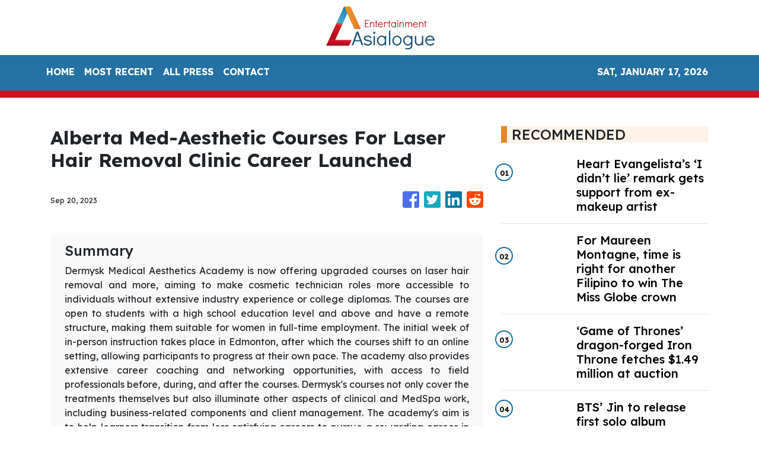

--- FILE ---
content_type: text/html; charset=utf-8
request_url: https://us-central1-vertical-news-network.cloudfunctions.net/get/fetch-include-rss
body_size: 22682
content:
[
  {
    "id": 58515213,
    "title": "Heart Evangelista’s ‘I didn’t lie’ remark gets support from ex-makeup artist",
    "summary": "Heart Evangelista dropped an intriguing remark about how she “did not lie,” eliciting a response from her former makeup artist and close friend Albert Kurniawan who vouched for it. The actress-fashion personality showed a photo of herself with her pet dog Panda through her Instagram page on Sunday, Oct. 13. While such a post is",
    "slug": "heart-evangelistas-i-didnt-lie-remark-gets-support-from-exmakeup-artist",
    "link": "https://entertainment.inquirer.net/581387/heart-evangelistas-i-didnt-lie-remark-gets-support-from-ex-makeup-artist",
    "date_published": "2024-10-15T11:02:11.000Z",
    "images": "https://entertainment.inquirer.net/files/2023/07/dotnet-banner-2023-07-31T140340.339.png",
    "categories": "1,10,11,61,1055",
    "img_id": "0",
    "caption": "",
    "country": "Philippines",
    "source_type": "rss",
    "source": "Inquirer.net"
  },
  {
    "id": 58502015,
    "title": "For Maureen Montagne, time is right for another Filipino to win The Miss Globe crown",
    "summary": "Since Ann Lorraine Colis won the title at The Miss Globe pageant in 2015, the Philippines has consistently garnered placements. But after her, only Maureen Montagne brought the crown back to the country in 2021. Montagne, who has had a colorful pageant “career” in both the Philippines and the United States before finally clinching her",
    "slug": "for-maureen-montagne-time-is-right-for-another-filipino-to-win-the-miss-globe-crown",
    "link": "https://entertainment.inquirer.net/581388/for-maureen-montagne-time-is-right-for-another-filipino-to-win-the-miss-globe-crown",
    "date_published": "2024-10-15T09:29:28.000Z",
    "images": "https://entertainment.inquirer.net/files/2024/10/4C6A1592-0BE0-4450-BC8C-1CA90909A672.jpeg",
    "categories": "1,10,11,61,1055",
    "img_id": "0",
    "caption": "",
    "country": "Philippines",
    "source_type": "rss",
    "source": "Inquirer.net"
  },
  {
    "id": 58502016,
    "title": "‘Game of Thrones’ dragon-forged Iron Throne fetches $1.49 million at auction",
    "summary": "“Game of Thrones” fans came out in droves to bid on hundreds of costumes, props and other items from the series in an auction that raked in over $21 million. From Thursday through Saturday, the Heritage Auctions event in Dallas featured over 900 lots including suits of armor, swords and weapons, jewelry and several other items of significance",
    "slug": "game-of-thrones-dragonforged-iron-throne-fetches-149-million-at-auction",
    "link": "https://entertainment.inquirer.net/581379/game-of-thrones-dragon-forged-iron-throne-fetches-1-49-million-at-auction",
    "date_published": "2024-10-15T08:37:04.000Z",
    "images": "https://entertainment.inquirer.net/files/2024/10/108B6395-DD4E-4AEB-9001-353939BDB4A6.jpeg",
    "categories": "1,10,11,61,1055",
    "img_id": "0",
    "caption": "",
    "country": "Philippines",
    "source_type": "rss",
    "source": "Inquirer.net"
  },
  {
    "id": 58502017,
    "title": "BTS’ Jin to release first solo album ‘Happy’ on Nov. 15",
    "summary": "BTS’ Jin is set to release his first solo album “Happy” on Nov. 15, two years after making his debut as a soloist. Jin’s solo album was announced by his agency BigHit Music in a Weverse statement on Monday night, Oct. 14. While details on its concept are yet to be revealed, the label said",
    "slug": "bts-jin-to-release-first-solo-album-happy-on-nov-15",
    "link": "https://entertainment.inquirer.net/581359/bts-jin-to-release-first-solo-album-happy-on-nov-15",
    "date_published": "2024-10-15T08:21:35.000Z",
    "images": "https://entertainment.inquirer.net/files/2024/10/BTS-Jin-album-Happy-10152024.png",
    "categories": "1,10,11,61,1055",
    "img_id": "0",
    "caption": "",
    "country": "Philippines",
    "source_type": "rss",
    "source": "Inquirer.net"
  },
  {
    "id": 58539787,
    "title": "Juan Karlos to headline first major concert at MOA Arena",
    "summary": "Celebrating his 10th anniversary in the industry, young OPM hitmaker Juan Karlos is scheduled to headline his first major concert titled “Juan Karlos LIVE” on Nov. 29 at the SM Mall of Asia Arena.",
    "slug": "juan-karlos-to-headline-first-major-concert-at-moa-arena",
    "link": "https://mb.com.ph/2024/10/15/juan-karlos-to-headline-first-major-concert-at-moa-arena",
    "date_published": "2024-10-15T06:51:10.000Z",
    "images": "https://images.mb.com.ph/production/Screenshot_2024_10_15_at_2_50_12_PM_c9585b0816.png",
    "categories": "1,10,11,61,1055",
    "img_id": "0",
    "caption": "",
    "country": "Philippines",
    "source_type": "rss",
    "source": "Manila Bulletin"
  },
  {
    "id": 58539788,
    "title": "Katrina Velarde shines at SiKAT V.3: A dazzling celebration of iconic male hits, reimagined",
    "summary": "In an unforgettable evening of music, Katrina Velarde once again proved her brilliance at SiKAT V.3, delivering a captivating performance filled with soulful renditions, powerful duets, and well-loved classics.",
    "slug": "katrina-velarde-shines-at-sikat-v3-a-dazzling-celebration-of-iconic-male-hits-reimagined",
    "link": "https://mb.com.ph/2024/10/15/katrina-velarde-shines-at-si-kat-v-3-a-dazzling-celebration-of-iconic-male-hits-reimagined",
    "date_published": "2024-10-15T06:39:16.000Z",
    "images": "https://images.mb.com.ph/production/Screenshot_2024_10_15_at_2_38_56_PM_bcdb8625d7.png",
    "categories": "1,10,11,61,1055",
    "img_id": "0",
    "caption": "",
    "country": "Philippines",
    "source_type": "rss",
    "source": "Manila Bulletin"
  },
  {
    "id": 58539789,
    "title": "GOSSIP GIRL: Direk Nijel de Mesa changes name, launches new actors",
    "summary": "Coming from his win as Best International Film Director for his movie \"Malditas in Maldives\" at the 2024 Jinseo Arigato International Film Festival, Direk Njel de Mesa threw a big “Change Name Party” to members of the press, industry bigwigs, actors, directors, and musicians.",
    "slug": "gossip-girl-direk-nijel-de-mesa-changes-name-launches-new-actors",
    "link": "https://mb.com.ph/2024/10/15/gossip-girl-direk-nijel-de-mesa-changes-name-launches-new-actors",
    "date_published": "2024-10-15T06:17:47.000Z",
    "images": "https://images.mb.com.ph/production/Screenshot_2024_10_15_at_2_08_25_PM_bcf502f9d9.png",
    "categories": "1,10,11,61,1055",
    "img_id": "0",
    "caption": "",
    "country": "Philippines",
    "source_type": "rss",
    "source": "Manila Bulletin"
  },
  {
    "id": 58527991,
    "title": "Kathryn Bernardo: Who Is the Mystery Guy in her Latest TikTok Video?",
    "summary": "Actress Kathryn Bernardo’s TikTok Video Hooks Netizens KATHRYN BERNARDO – The “Hello, Love, Again” actress took to TikTok a video that showed the hand of a mystery guy. One of the brightest stars in the Philippine showbiz industry now is Kathryn. Undeniably, at a young age, she is the celebrity who many people wish to ... Read more\nThe post Kathryn Bernardo: Who Is the Mystery Guy in her Latest TikTok Video? appeared first on PhilNews.",
    "slug": "kathryn-bernardo-who-is-the-mystery-guy-in-her-latest-tiktok-video",
    "link": "https://philnews.ph/2024/10/15/kathryn-bernardo-who-is-mystery-guy-latest-tiktok-video/",
    "date_published": "2024-10-15T05:30:29.000Z",
    "images": "",
    "categories": "1,10,11,61,1055",
    "img_id": "0",
    "caption": "",
    "country": "Philippines",
    "source_type": "rss",
    "source": "Philippine News"
  },
  {
    "id": 58515224,
    "title": "Kathryn Bernardo, Alden Richards Talk about Closeness while doing “Hello, Love Again”",
    "summary": "Alden Richards, Kathryn Bernardo More Comfortable Talking Now Kathryn Bernardo and Alden Richards compared their closeness when they filmed “Hello, Love, Goodbye” and “Hello, Love, Again”. Countless people await the release of Hello, Love, Again, the sequel of the 2019 hit film Hello, Love, Goodbye starred by Kathryn and Alden. It was directed by Cathy ... Read more\nThe post Kathryn Bernardo, Alden Richards Talk about Closeness while doing “Hello, Love Again” appeared first on PhilNews.",
    "slug": "kathryn-bernardo-alden-richards-talk-about-closeness-while-doing-hello-love-again",
    "link": "https://philnews.ph/2024/10/15/kathryn-bernardo-alden-richards-talk-about-closeness-doing-hello-love-again/",
    "date_published": "2024-10-15T03:02:40.000Z",
    "images": "",
    "categories": "1,10,11,61,1055",
    "img_id": "0",
    "caption": "",
    "country": "Philippines",
    "source_type": "rss",
    "source": "Philippine News"
  },
  {
    "id": 58462894,
    "title": "‘Request Sa Radyo’ is a reflection of how pain wrestles with solitude",
    "summary": "The first few minutes of “Request Sa Radyo” starts with an everyday routine. A woman — bundled up in winter clothes after a busy work day — returns home and sighs. But while being exhausted after a long day is nothing new, her deadpan expression and lifeless eyes, show the difficulty of navigating isolation and",
    "slug": "request-sa-radyo-is-a-reflection-of-how-pain-wrestles-with-solitude",
    "link": "https://entertainment.inquirer.net/581213/request-sa-radyo-is-a-reflection-of-how-pain-wrestles-with-solitude",
    "date_published": "2024-10-15T02:34:43.000Z",
    "images": "https://entertainment.inquirer.net/files/2024/10/Request-Sa-Radyo-Lea-Salonga-10142024-scaled.jpg",
    "categories": "1,10,11,61,1055",
    "img_id": "0",
    "caption": "",
    "country": "Philippines",
    "source_type": "rss",
    "source": "Inquirer.net"
  },
  {
    "id": 58515225,
    "title": "Seventeen’s new album ‘Spill the Feels’ sells 2.49 million copies on first day of release  ",
    "summary": "K-pop group Seventeen’s new mini-album “Spill the Feels” sold 2.49 million copies on the first day of release.",
    "slug": "seventeens-new-album-spill-the-feels-sells-249-million-copies-on-first-day-of-release-",
    "link": "https://mb.com.ph/2024/10/15/seventeen-s-new-album-spill-the-feels-sells-2-49-million-copies-on-first-day-of-release",
    "date_published": "2024-10-15T02:14:28.000Z",
    "images": "https://images.mb.com.ph/production/1_SEVENTEEN_Photo_credit_PLEDIS_Entertainment_A_563002016b.jpg",
    "categories": "1,10,11,61,1055",
    "img_id": "0",
    "caption": "",
    "country": "Philippines",
    "source_type": "rss",
    "source": "Manila Bulletin"
  },
  {
    "id": 58502018,
    "title": "Ogie Diaz Show Title ‘QuizMosa Same As TiktoClock Segment",
    "summary": "Ogie Diaz has a new show on TV5 Talent manager-vlogger Ogie Diaz recently announced that he has a new show titled Quizmosa and this is the same as the title of the segment in the Kapuso morning variety show TiktoClock. From being a YouTuber, with his showbiz talk show Showbiz Update, Ogie is set to ... Read more\nThe post Ogie Diaz Show Title ‘QuizMosa Same As TiktoClock Segment appeared first on PhilNews.",
    "slug": "ogie-diaz-show-title-quizmosa-same-as-tiktoclock-segment",
    "link": "https://philnews.ph/2024/10/15/ogie-diaz-show-title-quizmosa-same-as-tiktoclock-segment/",
    "date_published": "2024-10-15T01:37:46.000Z",
    "images": "",
    "categories": "1,10,11,61,1055",
    "img_id": "0",
    "caption": "",
    "country": "Philippines",
    "source_type": "rss",
    "source": "Philippine News"
  },
  {
    "id": 58502020,
    "title": "Disney+’s ‘Light Shop Keeper,’ starring Ju Ji-hoon, Park Bo-young, to debut in December",
    "summary": "Disney+ will premiere the supernatural mystery Korean drama “Light Shop Keeper” starring Ju Ji-hoon and Park Bo-young in December.",
    "slug": "disneys-light-shop-keeper-starring-ju-jihoon-park-boyoung-to-debut-in-december",
    "link": "https://mb.com.ph/2024/10/15/disney-s-light-shop-keeper-starring-ju-ji-hoon-park-bo-young-to-debut-in-december",
    "date_published": "2024-10-15T01:12:31.000Z",
    "images": "https://images.mb.com.ph/production/Light_Shop_Keeper1_80363483bf.jpg",
    "categories": "1,10,11,61,1055",
    "img_id": "0",
    "caption": "",
    "country": "Philippines",
    "source_type": "rss",
    "source": "Manila Bulletin"
  },
  {
    "id": 58462895,
    "title": "Marina Benipayo on dealing with depression",
    "summary": "Thank you for asking how I felt during those times,” said actress-ramp model Marina Benipayo when Lifestyle sought her for an interview a few weeks after actor Ricardo Cepeda, her partner of 13 years, was released following an 11-month incarceration. “Whenever anyone would ask how Richard was, I would say, ‘He’s okay but we cannot",
    "slug": "marina-benipayo-on-dealing-with-depression",
    "link": "https://entertainment.inquirer.net/581310/marina-benipayo-on-dealing-with-depression",
    "date_published": "2024-10-15T00:20:43.000Z",
    "images": "https://entertainment.inquirer.net/files/2024/10/Marina-Benipayo-15October2024.jpg",
    "categories": "1,10,11,61,1055",
    "img_id": "0",
    "caption": "",
    "country": "Philippines",
    "source_type": "rss",
    "source": "Inquirer.net"
  },
  {
    "id": 58502021,
    "title": "K-pop idol group ENHYPEN to make comeback in November ",
    "summary": "K-pop boy band ENHYPEN announced their comeback next month.",
    "slug": "kpop-idol-group-enhypen-to-make-comeback-in-november-",
    "link": "https://mb.com.ph/2024/10/15/k-pop-idol-group-enhypen-to-make-comeback-in-november",
    "date_published": "2024-10-15T00:20:09.000Z",
    "images": "https://images.mb.com.ph/production/ENHYPEN_1_0320985745.jpg",
    "categories": "1,10,11,61,1055",
    "img_id": "0",
    "caption": "",
    "country": "Philippines",
    "source_type": "rss",
    "source": "Manila Bulletin"
  },
  {
    "id": 58462896,
    "title": "Love Knots, October 15, 2024",
    "summary": "",
    "slug": "love-knots-october-15-2024",
    "link": "https://entertainment.inquirer.net/581304/love-knots-october-15-2024",
    "date_published": "2024-10-15T00:15:48.000Z",
    "images": "https://entertainment.inquirer.net/files/2024/10/LoveKnots10152024.jpg",
    "categories": "1,10,11,61,1055",
    "img_id": "0",
    "caption": "",
    "country": "Philippines",
    "source_type": "rss",
    "source": "Inquirer.net"
  },
  {
    "id": 58462897,
    "title": "Tuldok, October 15, 2024",
    "summary": "",
    "slug": "tuldok-october-15-2024",
    "link": "https://entertainment.inquirer.net/581306/tuldok-october-15-2024",
    "date_published": "2024-10-15T00:10:50.000Z",
    "images": "https://entertainment.inquirer.net/files/2024/10/ItoTuldok10152024.jpg",
    "categories": "1,10,11,61,1055",
    "img_id": "0",
    "caption": "",
    "country": "Philippines",
    "source_type": "rss",
    "source": "Inquirer.net"
  },
  {
    "id": 58462898,
    "title": "Crazy Jhenny, October 15, 2024",
    "summary": "",
    "slug": "crazy-jhenny-october-15-2024",
    "link": "https://entertainment.inquirer.net/581298/crazy-jhenny-october-15-2024",
    "date_published": "2024-10-15T00:05:56.000Z",
    "images": "https://entertainment.inquirer.net/files/2024/10/CrazyJhenny10152024-scaled.jpg",
    "categories": "1,10,11,61,1055",
    "img_id": "0",
    "caption": "",
    "country": "Philippines",
    "source_type": "rss",
    "source": "Inquirer.net"
  },
  {
    "id": 58502019,
    "title": "KC Concepcion Reveals Secret to Transformation: See Her Effective Workout Routine",
    "summary": "KC Concepcion Shares Effective Workout Routine KC CONCEPCION – Actress and singer KC Concepcion revealed her effective workout routine. KC Concepcion, a well-known actress, endorser, businesswoman, and vlogger in the Philippines, has recently shared insights into her fitness journey through her Instagram account. As the daughter of Philippine entertainment icons Sharon Cuneta and Gabby Concepcion, ... Read more\nThe post KC Concepcion Reveals Secret to Transformation: See Her Effective Workout Routine appeared first on PhilNews.",
    "slug": "kc-concepcion-reveals-secret-to-transformation-see-her-effective-workout-routine",
    "link": "https://philnews.ph/2024/10/15/kc-concepcion-reveals-secret-to-transformation-see-her-effective-workout-routine/",
    "date_published": "2024-10-15T00:02:48.000Z",
    "images": "",
    "categories": "1,10,11,61,1055",
    "img_id": "0",
    "caption": "",
    "country": "Philippines",
    "source_type": "rss",
    "source": "Philippine News"
  },
  {
    "id": 58502022,
    "title": "Alex Gonzaga ready to have a baby: 'Anytime pwede na po tayong mabuntis'",
    "summary": "Actress and social media darling Alex Gonzaga has expressed her readiness to start a family after undergoing a series of recent tests to ensure her health and well-being.",
    "slug": "alex-gonzaga-ready-to-have-a-baby-anytime-pwede-na-po-tayong-mabuntis",
    "link": "https://mb.com.ph/2024/10/14/alex-gonzaga-ready-to-have-a-baby-anytime-pwede-na-po-tayong-mabuntis",
    "date_published": "2024-10-14T23:58:49.000Z",
    "images": "https://images.mb.com.ph/production/Screenshot_2024_10_15_at_7_56_19_AM_84634fc4c9.png",
    "categories": "1,10,11,61,1055",
    "img_id": "0",
    "caption": "",
    "country": "Philippines",
    "source_type": "rss",
    "source": "Manila Bulletin"
  },
  {
    "id": 58502023,
    "title": "WATCH: Forest Lake 'Paliwanag' set to light up our view on memorial parks",
    "summary": "There are few topics that are regarded by Filipinos with more unease and discomfort than the process of death and dying. End-of-life concerns are often glossed over in a culture that appears more engaged in rituals that celebrate life and longevity.",
    "slug": "watch-forest-lake-paliwanag-set-to-light-up-our-view-on-memorial-parks",
    "link": "https://mb.com.ph/2024/10/14/watch-forest-lake-paliwanag-set-to-light-up-our-view-on-memorial-parks",
    "date_published": "2024-10-14T23:52:00.000Z",
    "images": "https://images.mb.com.ph/production/11_4688c71d5a.jpg",
    "categories": "1,10,11,61,1055",
    "img_id": "0",
    "caption": "",
    "country": "Philippines",
    "source_type": "rss",
    "source": "Manila Bulletin"
  },
  {
    "id": 58488810,
    "title": "Liza Soberano’s Jaw-Dropping Hair Transformation Leaves Fans in Awe",
    "summary": "Liza Soberano Drastic Change In Hairstyle Becomes Hot Topic LIZA SOBERANO – Fil-Am actress Liza Soberano’s short hair look for the Preview leaves fans in awe. Liza Soberano has once again captured the attention of netizens, causing a social media frenzy with her latest transformation. On October 14, 2024, a video of the actress sporting ... Read more\nThe post Liza Soberano’s Jaw-Dropping Hair Transformation Leaves Fans in Awe appeared first on PhilNews.",
    "slug": "liza-soberanos-jawdropping-hair-transformation-leaves-fans-in-awe",
    "link": "https://philnews.ph/2024/10/15/liza-soberano-jaw-dropping-hair-transformation-leaves-fans-in-awe/",
    "date_published": "2024-10-14T23:38:35.000Z",
    "images": "",
    "categories": "1,10,11,61,1055",
    "img_id": "0",
    "caption": "",
    "country": "Philippines",
    "source_type": "rss",
    "source": "Philippine News"
  },
  {
    "id": 58488812,
    "title": "LANY in Manila: 'This is the biggest show of our lives! Mahal kita sobra!' ",
    "summary": "From making headlines at music festivals in 2017 to making a debut at their biggest venue yet, LANY gave their Filipino fans a night to remember as they performed their hits at the Philippine Arena in Bulacan on Saturday, Oct. 12.",
    "slug": "lany-in-manila-this-is-the-biggest-show-of-our-lives-mahal-kita-sobra-",
    "link": "https://mb.com.ph/2024/10/14/lany-in-manila-this-is-the-biggest-show-of-our-lives-mahal-kita-sobra-1",
    "date_published": "2024-10-14T23:07:06.000Z",
    "images": "https://images.mb.com.ph/production/Pau_Klein_of_LANY_e8363de335.jpg",
    "categories": "1,10,11,61,1055",
    "img_id": "0",
    "caption": "",
    "country": "Philippines",
    "source_type": "rss",
    "source": "Manila Bulletin"
  },
  {
    "id": 58488811,
    "title": "Kathryn Bernardo’s New TikTok Video Goes Viral",
    "summary": "Watch Kathryn Bernardo’s New TikTok Video Here KATHRYN BERNARDO – The new TikTok video of Kapamilya actress Kathryn Bernardo went viral on social media. Kathryn Bernardo, one of the most popular and acclaimed Filipina actresses, continues to captivate her fans both on and off the screen. Known for her impressive film and television career, Kathryn ... Read more\nThe post Kathryn Bernardo’s New TikTok Video Goes Viral appeared first on PhilNews.",
    "slug": "kathryn-bernardos-new-tiktok-video-goes-viral",
    "link": "https://philnews.ph/2024/10/15/kathryn-bernardo-new-tiktok-video-goes-viral/",
    "date_published": "2024-10-14T22:53:19.000Z",
    "images": "",
    "categories": "1,10,11,61,1055",
    "img_id": "0",
    "caption": "",
    "country": "Philippines",
    "source_type": "rss",
    "source": "Philippine News"
  },
  {
    "id": 58488813,
    "title": "Carlos Yulo's therapist bares how she was hired by Willie Revillame",
    "summary": "TV host Willie Revillame has hired two-time Olympian Carlos Yulo's sports therapist to help him with his overall fitness in running for senator in the 2025 elections.",
    "slug": "carlos-yulos-therapist-bares-how-she-was-hired-by-willie-revillame",
    "link": "https://mb.com.ph/2024/10/14/carlos-yulo-s-therapist-bares-how-she-was-hired-by-willie-revillame",
    "date_published": "2024-10-14T22:50:12.000Z",
    "images": "https://images.mb.com.ph/production/Screenshot_2024_10_15_at_6_49_48_AM_8a8a2ac985.png",
    "categories": "1,10,11,61,1055",
    "img_id": "0",
    "caption": "",
    "country": "Philippines",
    "source_type": "rss",
    "source": "Manila Bulletin"
  },
  {
    "id": 58450498,
    "title": "Seventeen’s 12th EP ‘Spill the Feels’ is a reminder to share unsaid feelings",
    "summary": "Seventeen released their 12th mini-album “Spill the Feels,” which is a continuation of the K-pop boy group’s goal to encourage their listeners to live with “deepened authenticity and authenticity.” The EP — which is an anagram of the phrase “I Felt Helpless” — was dropped on Monday, October 14, and contains six tracks: “Eyes On",
    "slug": "seventeens-12th-ep-spill-the-feels-is-a-reminder-to-share-unsaid-feelings",
    "link": "https://entertainment.inquirer.net/581336/seventeens-12th-ep-spill-the-feels-is-a-reminder-to-share-unsaid-feelings",
    "date_published": "2024-10-14T22:21:28.000Z",
    "images": "https://entertainment.inquirer.net/files/2024/10/Seventeen-Spill-The-Feels-concept-photo-10142024.jpg",
    "categories": "1,10,11,61,1055",
    "img_id": "0",
    "caption": "",
    "country": "Philippines",
    "source_type": "rss",
    "source": "Inquirer.net"
  },
  {
    "id": 58462899,
    "title": "Vice Ganda To Ion-Jackie Rumors: “Abangan after 9 months!”",
    "summary": "Here’s a teasing remark from Vice Ganda regarding this rumor. Jackie Gonzaga and Ion Perez are rumored to having a child together and recently, here’s a remark from Vice Ganda joking about the matter. Rumors are no longer strangers to famous personalities. Every day, there are rumors but those who know their truths exert effort ... Read more\nThe post Vice Ganda To Ion-Jackie Rumors: “Abangan after 9 months!” appeared first on PhilNews.",
    "slug": "vice-ganda-to-ionjackie-rumors-abangan-after-9-months",
    "link": "https://philnews.ph/2024/10/15/vice-ganda-ion-jackie-rumors-abangan-after-9-months/",
    "date_published": "2024-10-14T18:21:33.000Z",
    "images": "",
    "categories": "1,10,11,61,1055",
    "img_id": "0",
    "caption": "",
    "country": "Philippines",
    "source_type": "rss",
    "source": "Philippine News"
  },
  {
    "id": 58423870,
    "title": "First look at Vic Sotto, Piolo Pascual’s MMFF 2024 entry ‘The Kingdom’",
    "summary": "Vic Sotto and Piolo Pascual treated fans to a sneak peek of their upcoming film “The Kingdom,” a confirmed entry to the 50th Metro Manila Film Festival (MMFF). Photos of Sotto and Pascual portraying their respective characters in the movie were uploaded by MQuest Ventures on its Facebook page on Monday, October 7. Perched on",
    "slug": "first-look-at-vic-sotto-piolo-pascuals-mmff-2024-entry-the-kingdom",
    "link": "https://entertainment.inquirer.net/581303/take-a-first-look-at-vic-sotto-piolo-pascuals-mmff-2024-entry-the-kingdom",
    "date_published": "2024-10-14T18:11:04.000Z",
    "images": "https://entertainment.inquirer.net/files/2024/10/Vic-Sotto-Piolo-Pascual-The-Kingdom-teasers-10142024-1.png",
    "categories": "1,10,11,61,1055",
    "img_id": "0",
    "caption": "",
    "country": "Philippines",
    "source_type": "rss",
    "source": "Inquirer.net"
  },
  {
    "id": 58410604,
    "title": "Maja Salvador makes ‘ASAP’ comeback after pregnancy",
    "summary": "Five months after giving birth to her daughter Maria, Maja Salvador is back on the dance floor, as she showed off her sharp moves on the “ASAP” stage. Salvador, who turned 36 last week, made a fiery comeback to the Sunday noontime show on its October 13 episode in a special production number to celebrate",
    "slug": "maja-salvador-makes-asap-comeback-after-pregnancy",
    "link": "https://entertainment.inquirer.net/581281/maja-salvador-makes-asap-comeback-after-pregnancy",
    "date_published": "2024-10-14T17:57:46.000Z",
    "images": "https://entertainment.inquirer.net/files/2024/10/Maja-Salvador-ASAP-10142024.png",
    "categories": "1,10,11,61,1055",
    "img_id": "0",
    "caption": "",
    "country": "Philippines",
    "source_type": "rss",
    "source": "Inquirer.net"
  },
  {
    "id": 58410605,
    "title": "Alex Gonzaga says body in better condition, ready to conceive baby",
    "summary": "Alex Gonzaga declared that her body is in a much better condition to conceive, after several failed pregnancies with  husband, Lipa City Councilor Mikee Morada. At a press conference, Gonzaga shared that she previously went through another in vitro fertilization (IVF) and lymphocyte immunization therapy (LIT) procedure, to prepare herself for pregnancy. The actress-internet personality",
    "slug": "alex-gonzaga-says-body-in-better-condition-ready-to-conceive-baby",
    "link": "https://entertainment.inquirer.net/581181/alex-gonzaga-says-body-in-better-condition-ready-to-conceive-baby",
    "date_published": "2024-10-14T17:45:07.000Z",
    "images": "https://entertainment.inquirer.net/files/2024/10/Alex-Gonzaga-ready-to-get-pregnant-10142024.png",
    "categories": "1,10,11,61,1055",
    "img_id": "0",
    "caption": "",
    "country": "Philippines",
    "source_type": "rss",
    "source": "Inquirer.net"
  },
  {
    "id": 58462900,
    "title": "Kathryn Bernardo Asks “Palagi” As Official Theme Song Of “Hello, Love, Again”",
    "summary": "It was Kathryn Bernardo who picked the song “Palagi”. TJ Monterde’s “Palagi” was released in 2023 and actress Kathryn Bernardo messaged him to make this song the OST of “Hello, Love, Again”. The heartfelt lyrics and emotional depth of the song “Palagi” written by singer-songwriter TJ Monterde for his wife KZ Tandingan are loved by ... Read more\nThe post Kathryn Bernardo Asks “Palagi” As Official Theme Song Of “Hello, Love, Again” appeared first on PhilNews.",
    "slug": "kathryn-bernardo-asks-palagi-as-official-theme-song-of-hello-love-again",
    "link": "https://philnews.ph/2024/10/15/kathryn-bernardo-asks-palagi-official-theme-song-hello-love-again/",
    "date_published": "2024-10-14T17:07:13.000Z",
    "images": "",
    "categories": "1,10,11,61,1055",
    "img_id": "0",
    "caption": "",
    "country": "Philippines",
    "source_type": "rss",
    "source": "Philippine News"
  },
  {
    "id": 58462901,
    "title": "Vice Ganda Revealed How It’s Showtime Saved Jhong Hilario’s Career",
    "summary": "In a press conference, Vice Ganda revealed this. It’s Showtime host Vice Ganda revealed how the ABS-CBN noontime show saved the career of host-actor Jhong Hilario. It is known to many that the biggest break of comedian superstar Vice Ganda on television was the ABS-CBN noontime show It’s Showtime. He started as a judge until ... Read more\nThe post Vice Ganda Revealed How It’s Showtime Saved Jhong Hilario’s Career appeared first on PhilNews.",
    "slug": "vice-ganda-revealed-how-its-showtime-saved-jhong-hilarios-career",
    "link": "https://philnews.ph/2024/10/15/vice-ganda-revealed-how-its-showtime-saved-jhong-hilarios-career/",
    "date_published": "2024-10-14T16:05:01.000Z",
    "images": "",
    "categories": "1,10,11,61,1055",
    "img_id": "0",
    "caption": "",
    "country": "Philippines",
    "source_type": "rss",
    "source": "Philippine News"
  },
  {
    "id": 58397354,
    "title": "BTS’ J-Hope to be discharged from military; agency urges fans to stop visiting site",
    "summary": "BTS’s J-Hope is set to be discharged from the military on October 17, and his group’s label. BigHit Music, urged fans to refrain from visiting the site where he will be released from service. BigHit made the announcement in a statement on the fan community platform Weverse on Monday, October 14, saying J-Hope is “close",
    "slug": "bts-jhope-to-be-discharged-from-military-agency-urges-fans-to-stop-visiting-site",
    "link": "https://entertainment.inquirer.net/581263/bts-j-hope-to-be-discharged-from-military-agency-urges-fans-to-stop-visiting-site",
    "date_published": "2024-10-14T15:21:50.000Z",
    "images": "https://entertainment.inquirer.net/files/2024/10/BTS-J-Hope-discharge-10142024.png",
    "categories": "1,10,11,61,1055",
    "img_id": "0",
    "caption": "",
    "country": "Philippines",
    "source_type": "rss",
    "source": "Inquirer.net"
  },
  {
    "id": 58397355,
    "title": "Willie Revillame hires Carlos Yulo’s personal trainer for health reasons",
    "summary": "After announcing his senatorial candidacy, Willie Revillame is seeking the help of Hazel Calawod, who served as the personal trainer of two-time Olympic gold medalist Carlos Yulo, to prepare for an unspecified “commitment.” On his Facebook page on Sunday, October 13, Revillame shared a photo of himself in what appeared to be a workout session",
    "slug": "willie-revillame-hires-carlos-yulos-personal-trainer-for-health-reasons",
    "link": "https://entertainment.inquirer.net/581248/willie-revillame-hires-carlos-yulos-personal-trainer-for-health-reasons",
    "date_published": "2024-10-14T15:07:36.000Z",
    "images": "https://entertainment.inquirer.net/files/2024/10/Willie-Revillame-new-trainer-10142024.png",
    "categories": "1,10,11,61,1055",
    "img_id": "0",
    "caption": "",
    "country": "Philippines",
    "source_type": "rss",
    "source": "Inquirer.net"
  },
  {
    "id": 58385927,
    "title": "Kathryn Bernardo, Paulo Avelino, Cedrick Juan among 26th Gawad Pasado winners",
    "summary": "Kathryn Bernardo, Paulo Avelino, and Cedrick Juan were among the celebrities who were recognized at the 26th edition of the Gawad Pasado Awards held at the Philippine Christian University on Saturday, October 12. Bernardo and Juan bagged the PinakaPASADOng Aktres and PinakaPASADOng Aktor awards, respectively, at the star-studded ceremony. Meanwhile, Avelino was named the PinakaPASADOng",
    "slug": "kathryn-bernardo-paulo-avelino-cedrick-juan-among-26th-gawad-pasado-winners",
    "link": "https://entertainment.inquirer.net/581219/kathryn-bernardo-paulo-avelino-cedrick-juan-among-26th-gawad-pasado-winners",
    "date_published": "2024-10-14T13:25:36.000Z",
    "images": "https://entertainment.inquirer.net/files/2024/10/Kathryn-Bernardo-Paulo-Avelino-Cedrick-Juan-10142024.png",
    "categories": "1,10,11,61,1055",
    "img_id": "0",
    "caption": "",
    "country": "Philippines",
    "source_type": "rss",
    "source": "Inquirer.net"
  },
  {
    "id": 58385928,
    "title": "Kyle Chandler, Aaron Pierre take on iconic Green Lantern roles in HBO miniseries",
    "summary": "The Green Lantern Corps will finally have their mini-series titled “Lanterns.” The HBO miniseries will revolve around arguably the two most popular Green Lantern Corps members, Hal Jordan and John Stewart. Kyle Chandler has been cast to portray Green Lantern, Hal Jordan, and Aaron Pierre as Green Lantern, John Stewart. The Green Lantern Corps can",
    "slug": "kyle-chandler-aaron-pierre-take-on-iconic-green-lantern-roles-in-hbo-miniseries",
    "link": "https://entertainment.inquirer.net/581246/kyle-chandler-aaron-pierre-take-on-iconic-green-lantern-roles-in-hbo-miniseries",
    "date_published": "2024-10-14T13:22:04.000Z",
    "images": "https://entertainment.inquirer.net/files/2024/10/Screenshot-2024-10-14-at-12.58.49 PM.png",
    "categories": "1,10,11,61,1055",
    "img_id": "0",
    "caption": "",
    "country": "Philippines",
    "source_type": "rss",
    "source": "Inquirer.net"
  },
  {
    "id": 58385929,
    "title": "Seunghan’s departure from RIIZE hit by fans",
    "summary": "The sudden departure of Seunghan from K-pop boy group RIIZE was hit by fans on social media, with many calling out their label SM Entertainment for not managing his 10-month hiatus properly. Two days after Seunghan’s supposed return was confirmed, SM announced that he would officially leave the group on October 13. The label also",
    "slug": "seunghans-departure-from-riize-hit-by-fans",
    "link": "https://entertainment.inquirer.net/581222/seunghan-departure-from-riize-hit-with-backlash-from-international-fans",
    "date_published": "2024-10-14T12:12:53.000Z",
    "images": "https://entertainment.inquirer.net/files/2024/10/Seunghan-departure-backlash-10142024.png",
    "categories": "1,10,11,61,1055",
    "img_id": "0",
    "caption": "",
    "country": "Philippines",
    "source_type": "rss",
    "source": "Inquirer.net"
  },
  {
    "id": 58373093,
    "title": "Hiyas ng Pilipinas 2024 crown goes to Koronadal’s Marela Glospeah Juaman",
    "summary": "Mindanao scored a back-to-back win in the 2024 Hiyas ng Pilipinas pageant when Koronadal City’s Marela Glospeah Juaman inherited the crown from last year’s winner Fatima Kate Bisan who hails from Sarangani. Juaman bested 44 other aspirants at the grand coronation show held at the SM North Edsa Skydome in Quezon City on Sunday night,",
    "slug": "hiyas-ng-pilipinas-2024-crown-goes-to-koronadals-marela-glospeah-juaman",
    "link": "https://entertainment.inquirer.net/581227/hiyas-ng-pilipinas-2024-crown-goes-to-koronadals-marela-glospeah-juaman",
    "date_published": "2024-10-14T10:25:12.000Z",
    "images": "https://entertainment.inquirer.net/files/2024/10/Screenshot-2024-10-14-at-10.03.12 AM.png",
    "categories": "1,10,11,61,1055",
    "img_id": "0",
    "caption": "",
    "country": "Philippines",
    "source_type": "rss",
    "source": "Inquirer.net"
  },
  {
    "id": 58410613,
    "title": "LANY shines the spotlight on Cebu with a three-day concert",
    "summary": "Formed in 2015, the pop-rock band LANY, composed of Paul Klein and Jake Goss, has taken the music world by storm with a distinctive sound characterized by introspective lyrics and synth-driven backbeats.",
    "slug": "lany-shines-the-spotlight-on-cebu-with-a-threeday-concert",
    "link": "https://mb.com.ph/2024/10/14/lany-shines-the-spotlight-on-cebu-with-a-three-day-concert",
    "date_published": "2024-10-14T07:53:07.000Z",
    "images": "https://images.mb.com.ph/production/Screenshot_2024_10_14_at_3_52_37_PM_37a0b0d505.png",
    "categories": "1,10,11,61,1055",
    "img_id": "0",
    "caption": "",
    "country": "Philippines",
    "source_type": "rss",
    "source": "Manila Bulletin"
  },
  {
    "id": 58397366,
    "title": "Lee Hanee, ‘Queen of Tears’ win at 15th Korea Drama Awards ",
    "summary": "Korean actress Lee Hanee, aka Honey Lee, bagged the grand prize and “Queen of Tears” won best drama at the 15th Korea Drama Awards held at the Gyeongnam Culture and Arts Center in Jinju in South Gyeongsang Province on Oct. 12.",
    "slug": "lee-hanee-queen-of-tears-win-at-15th-korea-drama-awards-",
    "link": "https://mb.com.ph/2024/10/14/lee-hanee-queen-of-tears-win-at-15th-korea-drama-awards",
    "date_published": "2024-10-14T06:18:14.000Z",
    "images": "https://images.mb.com.ph/production/KDF_4_A_6655f35386.jpg",
    "categories": "1,10,11,61,1055",
    "img_id": "0",
    "caption": "",
    "country": "Philippines",
    "source_type": "rss",
    "source": "Manila Bulletin"
  },
  {
    "id": 58373104,
    "title": "AUDIOJUNKIE: The short but extremely sexy Sabrina Carpenter",
    "summary": "“Oh, I leave quite an impression…five feet to be exact” – from the song “Taste” by Sabrina Carpenter.",
    "slug": "audiojunkie-the-short-but-extremely-sexy-sabrina-carpenter",
    "link": "https://mb.com.ph/2024/10/14/audiojunkie-the-short-but-extremely-sexy-sabrina-carpenter",
    "date_published": "2024-10-14T02:48:14.000Z",
    "images": "https://images.mb.com.ph/production/sabrina_carpenter_from_Facebook_3906f2b07e.jpg",
    "categories": "1,10,11,61,1055",
    "img_id": "0",
    "caption": "",
    "country": "Philippines",
    "source_type": "rss",
    "source": "Manila Bulletin"
  },
  {
    "id": 58373102,
    "title": "Jillian Ward Speaks on Mystery Guy: “Gusto niya din daw ako pero ‘di ko sinasabi sa kanya na gusto din kita”",
    "summary": "Abot Kamay na Pangarap Actress Jillian Ward Shares Some Details on Love Life JILLIAN WARD – The Kapuso actress admitted that she has a crush and the mystrery guy also likes her but he does not know her side. In the Philippine showbiz industry now, Jillian is one of the stars under the GMA-7 network. ... Read more\nThe post Jillian Ward Speaks on Mystery Guy: “Gusto niya din daw ako pero ‘di ko sinasabi sa kanya na gusto din kita” appeared first on PhilNews.",
    "slug": "jillian-ward-speaks-on-mystery-guy-gusto-niya-din-daw-ako-pero-di-ko-sinasabi-sa-kanya-na-gusto-din-kita",
    "link": "https://philnews.ph/2024/10/14/jillian-ward-speaks-mystery-guy-gusto-niya-din-daw-ako-pero-di-ko-sinasabi/",
    "date_published": "2024-10-14T02:45:45.000Z",
    "images": "",
    "categories": "1,10,11,61,1055",
    "img_id": "0",
    "caption": "",
    "country": "Philippines",
    "source_type": "rss",
    "source": "Philippine News"
  },
  {
    "id": 58373105,
    "title": "Anime series ‘One Piece’ to go on hiatus, set to return next year ",
    "summary": "Toei Animation announced that the legendary anime series “One Piece” will be embarking on a hiatus following the release of episode 1122.",
    "slug": "anime-series-one-piece-to-go-on-hiatus-set-to-return-next-year-",
    "link": "https://mb.com.ph/2024/10/14/anime-series-one-piece-to-go-hiatus-set-to-return-next-year",
    "date_published": "2024-10-14T02:41:11.000Z",
    "images": "https://images.mb.com.ph/production/One_Piece1_4bf7f8b4f9.jpg",
    "categories": "1,10,11,61,1055",
    "img_id": "0",
    "caption": "",
    "country": "Philippines",
    "source_type": "rss",
    "source": "Manila Bulletin"
  },
  {
    "id": 58373103,
    "title": "VIDEO: Sunshine Cruz Proudly Shares Chesca’s First Runway Walk",
    "summary": "Sunshine Cruz Shares Daughter Chesca’s First Runway Walk SUNSHINE CRUZ – Celebrity mom Sunshine Cruz proudly shared daughter Chesca’s first runway walk. Sunshine Cruz, born on July 18, 1977, in Manila, Philippines, is a renowned Filipina actress and singer. She hails from the famous Cruz family, a household name in the Philippine entertainment industry. Sunshine ... Read more\nThe post VIDEO: Sunshine Cruz Proudly Shares Chesca’s First Runway Walk appeared first on PhilNews.",
    "slug": "video-sunshine-cruz-proudly-shares-chescas-first-runway-walk",
    "link": "https://philnews.ph/2024/10/14/sunshine-cruz-proudly-shares-chescas-first-runway-walk/",
    "date_published": "2024-10-14T02:21:57.000Z",
    "images": "",
    "categories": "1,10,11,61,1055",
    "img_id": "0",
    "caption": "",
    "country": "Philippines",
    "source_type": "rss",
    "source": "Philippine News"
  },
  {
    "id": 58373106,
    "title": "Marian Rivera reveals heart-to-heart talk with Dingdong Dantes on politics",
    "summary": "With just seven months remaining until the 2025 national elections, Filipinos have initiated the crucial task of carefully choosing their preferred candidates to lead the nation.",
    "slug": "marian-rivera-reveals-hearttoheart-talk-with-dingdong-dantes-on-politics",
    "link": "https://mb.com.ph/2024/10/14/marian-rivera-reveals-heart-to-heart-talk-with-dingdong-dantes-on-politics",
    "date_published": "2024-10-14T02:20:10.000Z",
    "images": "https://images.mb.com.ph/production/Screenshot_2024_10_14_at_10_14_51_AM_b67a9ead3d.png",
    "categories": "1,10,11,61,1055",
    "img_id": "0",
    "caption": "",
    "country": "Philippines",
    "source_type": "rss",
    "source": "Manila Bulletin"
  },
  {
    "id": 58373107,
    "title": "BTS’ J-Hope to be discharged from the military on Oct. 17; fans establish garden in Seoul",
    "summary": "BTS member J-Hope will be discharged from the military on Oct. 17, the second member of the K-pop group to complete military service.",
    "slug": "bts-jhope-to-be-discharged-from-the-military-on-oct-17-fans-establish-garden-in-seoul",
    "link": "https://mb.com.ph/2024/10/14/bts-j-hope-to-be-discharged-from-the-military-on-oct-17-fans-establish-garden-in-seoul",
    "date_published": "2024-10-14T01:58:13.000Z",
    "images": "https://images.mb.com.ph/production/JHOPE_2_c99fd8a104.jpg",
    "categories": "1,10,11,61,1055",
    "img_id": "0",
    "caption": "",
    "country": "Philippines",
    "source_type": "rss",
    "source": "Manila Bulletin"
  },
  {
    "id": 58359866,
    "title": "Vina Morales’s Daughter Ceana Stuns as the Prettiest Cheerleader at La Salle Greenhills!",
    "summary": "You Won’t Believe How Stunning Vina Morales’s Daughter Ceana Looks as a Cheerleader! VINA MORALES – Actress and singer Vina Morales shared photos and videos with her stunning daughter Ceana on social media. Actress and singer Vina Morales has always been a proud and loving mother to her daughter, Ceana. Recently, she took to Instagram ... Read more\nThe post Vina Morales’s Daughter Ceana Stuns as the Prettiest Cheerleader at La Salle Greenhills! appeared first on PhilNews.",
    "slug": "vina-moraless-daughter-ceana-stuns-as-the-prettiest-cheerleader-at-la-salle-greenhills",
    "link": "https://philnews.ph/2024/10/14/vina-morales-daughter-ceana-stuns-as-the-prettiest-cheerleader-at-la-salle-greenhills/",
    "date_published": "2024-10-14T01:13:55.000Z",
    "images": "",
    "categories": "1,10,11,61,1055",
    "img_id": "0",
    "caption": "",
    "country": "Philippines",
    "source_type": "rss",
    "source": "Philippine News"
  },
  {
    "id": 58359868,
    "title": "This Is Project X: A sizzling fashion show with the hottest VMX crushes",
    "summary": "As the Philippines's no.1 video streaming platform hits an unprecedented 12 million subscribers in 2024, so too will the hotness level be notched even higher than the maximum as they take the show on the road with Project X, a sizzling fashion show featuring the newest and the hottest VMX crushes.",
    "slug": "this-is-project-x-a-sizzling-fashion-show-with-the-hottest-vmx-crushes",
    "link": "https://mb.com.ph/2024/10/14/this-is-project-x-a-sizzling-fashion-show-with-the-hottest-vmx-crushes",
    "date_published": "2024-10-14T00:20:04.000Z",
    "images": "https://images.mb.com.ph/production/viva_5061a05c88.jpg",
    "categories": "1,10,11,61,1055",
    "img_id": "0",
    "caption": "",
    "country": "Philippines",
    "source_type": "rss",
    "source": "Manila Bulletin"
  },
  {
    "id": 58308311,
    "title": "Seunghan to officially leave RIIZE",
    "summary": "Two days after Seunghan’s return to RIIZE was confirmed after a 10-month hiatus, SM Entertainment announced that he would officially leave the group. SM and the group’s production division, Wizard Production, announced Seunghan’s departure from the septet in a statement on its social media platforms on Sunday night, October 13. “We sincerely apologize for hurting",
    "slug": "seunghan-to-officially-leave-riize",
    "link": "https://entertainment.inquirer.net/581205/seunghan-to-officially-leave-riize",
    "date_published": "2024-10-14T00:18:05.000Z",
    "images": "https://entertainment.inquirer.net/files/2024/10/Seunghan-to-officially-leave-RIIZE-for-good-10142024.png",
    "categories": "1,10,11,61,1055",
    "img_id": "0",
    "caption": "",
    "country": "Philippines",
    "source_type": "rss",
    "source": "Inquirer.net"
  },
  {
    "id": 58308312,
    "title": "Crazy Jhenny, October 14, 2024",
    "summary": "",
    "slug": "crazy-jhenny-october-14-2024",
    "link": "https://entertainment.inquirer.net/581191/crazy-jhenny-october-14-2024",
    "date_published": "2024-10-14T00:15:46.000Z",
    "images": "https://entertainment.inquirer.net/files/2024/10/LoveKnots10142024.jpg",
    "categories": "1,10,11,61,1055",
    "img_id": "0",
    "caption": "",
    "country": "Philippines",
    "source_type": "rss",
    "source": "Inquirer.net"
  },
  {
    "id": 58308313,
    "title": "Tuldok, October 14, 2024",
    "summary": "",
    "slug": "tuldok-october-14-2024",
    "link": "https://entertainment.inquirer.net/581189/tuldok-october-14-2024",
    "date_published": "2024-10-14T00:10:18.000Z",
    "images": "https://entertainment.inquirer.net/files/2024/10/ItoTuldok10142024.jpg",
    "categories": "1,10,11,61,1055",
    "img_id": "0",
    "caption": "",
    "country": "Philippines",
    "source_type": "rss",
    "source": "Inquirer.net"
  },
  {
    "id": 58308314,
    "title": "Love Knots, October 14, 2024",
    "summary": "",
    "slug": "love-knots-october-14-2024",
    "link": "https://entertainment.inquirer.net/581184/love-knots-october-14-2024",
    "date_published": "2024-10-14T00:05:55.000Z",
    "images": "https://entertainment.inquirer.net/files/2024/10/CrazyJhenny10142024-scaled.jpg",
    "categories": "1,10,11,61,1055",
    "img_id": "0",
    "caption": "",
    "country": "Philippines",
    "source_type": "rss",
    "source": "Inquirer.net"
  },
  {
    "id": 58359867,
    "title": "Kylie Padilla Strives To Become Better Mother By Rejecting Toxic Masculinity In Raising Sons",
    "summary": "Kylie Padilla Wants To Be A Better Mom to 2 Children KYLIE PADILLA – Kapuso actress Kylie Padilla strives to become a better mom to her two sons. Celebrity mom Kylie Padilla wants to reject toxic masculinity when it comes to raising her two sons. One of Kylie’s latest posts on her official Instagram account ... Read more\nThe post Kylie Padilla Strives To Become Better Mother By Rejecting Toxic Masculinity In Raising Sons appeared first on PhilNews.",
    "slug": "kylie-padilla-strives-to-become-better-mother-by-rejecting-toxic-masculinity-in-raising-sons",
    "link": "https://philnews.ph/2024/10/14/kylie-padilla-strives-to-become-better-mother-by-rejecting-toxic-masculinity-in-raising-sons/",
    "date_published": "2024-10-14T00:01:21.000Z",
    "images": "",
    "categories": "1,10,11,61,1055",
    "img_id": "0",
    "caption": "",
    "country": "Philippines",
    "source_type": "rss",
    "source": "Philippine News"
  },
  {
    "id": 58359869,
    "title": "‘Terrifier 3’ slashes ‘Joker’ to take No. 1 at the box office, Trump film ‘The Apprentice’ fizzles",
    "summary": "NEW YORK (AP) — The choices on the movie marquee this weekend included Joaquin Phoenix as the Joker, a film about Donald Trump, a “Saturday Night Live” origin story and even Pharrell Williams as a Lego. In the end, all were trounced by an ax-wielding clown.",
    "slug": "terrifier-3-slashes-joker-to-take-no-1-at-the-box-office-trump-film-the-apprentice-fizzles",
    "link": "https://mb.com.ph/2024/10/13/terrifier-3-slashes-joker-to-take-no-1-at-the-box-office-trump-film-the-apprentice-fizzles",
    "date_published": "2024-10-13T23:54:43.000Z",
    "images": "https://images.mb.com.ph/production/A_scene_from_Terrifier_3_AP_2187123305.png",
    "categories": "1,10,11,61,1055",
    "img_id": "0",
    "caption": "",
    "country": "Philippines",
    "source_type": "rss",
    "source": "Manila Bulletin"
  },
  {
    "id": 58270711,
    "title": "Gilopez Kabayao, National Artist for Music nominee, dies at 94",
    "summary": "Renowned Filipino violinist Gilopez Kabayao — who was nominated to be named a National Artist for Music — died after a brief, undisclosed illness, his wife and fellow musician Corazon confirmed. He was 94 years old. Gilopez died in Iloilo City on Saturday, October 12, according to a statement by his wife on Facebook a",
    "slug": "gilopez-kabayao-national-artist-for-music-nominee-dies-at-94",
    "link": "https://entertainment.inquirer.net/581194/gilopez-kabayao-national-artist-for-music-nominee-dies-at-94",
    "date_published": "2024-10-13T18:38:21.000Z",
    "images": "https://entertainment.inquirer.net/files/2024/10/Gilopez-Kabayao-dies-after-brief-illness-10132024.png",
    "categories": "1,10,11,61,1055",
    "img_id": "0",
    "caption": "",
    "country": "Philippines",
    "source_type": "rss",
    "source": "Inquirer.net"
  },
  {
    "id": 58257624,
    "title": "Maris Racal’s ‘Sunshine’ to focus on int’l film fests before PH premiere",
    "summary": "As “Sunshine” made its world premiere at the 2024 Toronto International Film Festival (TIFF) in September, its director Antoinette Jadaone said the film will be first submitted to other international film festivals before making its premiere in the Philippines. “Sunshine” tells the story of a young gymnast named Sunshine (Maris Racal), whose budding career as",
    "slug": "maris-racals-sunshine-to-focus-on-intl-film-fests-before-ph-premiere",
    "link": "https://entertainment.inquirer.net/581166/maris-racal-sunshine-to-focus-on-international-festivals-before-ph-premiere",
    "date_published": "2024-10-13T17:35:47.000Z",
    "images": "https://entertainment.inquirer.net/files/2024/10/Maris-Racal-Sunshine-international-filmfest-10132024.png",
    "categories": "1,10,11,61,1055",
    "img_id": "0",
    "caption": "",
    "country": "Philippines",
    "source_type": "rss",
    "source": "Inquirer.net"
  },
  {
    "id": 58308315,
    "title": "Seunghan leaves K-pop group RIIZE as agency bows to pressure from fans in Korea",
    "summary": "Seunghan has left K-pop boy band RIIZE just two days after his return to the group was announced as his agency bowed to pressure from some fans in South Korea who opposed the decision.",
    "slug": "seunghan-leaves-kpop-group-riize-as-agency-bows-to-pressure-from-fans-in-korea",
    "link": "https://mb.com.ph/2024/10/13/seunghan-leaves-k-pop-group-riize-s-as-agency-bows-to-pressure-from-fans-in-korea",
    "date_published": "2024-10-13T16:38:45.000Z",
    "images": "https://images.mb.com.ph/production/RIIZE_4_1aebfc40ca.jpg",
    "categories": "1,10,11,61,1055",
    "img_id": "0",
    "caption": "",
    "country": "Philippines",
    "source_type": "rss",
    "source": "Manila Bulletin"
  },
  {
    "id": 58257625,
    "title": "Hyuna, Yong Jun-hyung tie the knot in intimate ceremony",
    "summary": "Three months after announcing their marriage, Hyuna and Yong Jun-hyung tied the knot at an intimate ceremony witnessed by their family and close friends in Seoul, South Korea. The celebrity couple wed at around 6:00 p.m., Korean time, on Friday, October 11 at Samgcheonggak, a traditional Korean-style restaurant in Seongbuk District, Central Seoul, per a",
    "slug": "hyuna-yong-junhyung-tie-the-knot-in-intimate-ceremony",
    "link": "https://entertainment.inquirer.net/581145/hyuna-yong-jun-hyung-tie-the-knot-in-intimate-ceremony",
    "date_published": "2024-10-13T16:22:28.000Z",
    "images": "https://entertainment.inquirer.net/files/2024/10/Hyuna-Yong-Junhyung-wedding-10132024.png",
    "categories": "1,10,11,61,1055",
    "img_id": "0",
    "caption": "",
    "country": "Philippines",
    "source_type": "rss",
    "source": "Inquirer.net"
  },
  {
    "id": 58257626,
    "title": "Chelsea Manalo gets boost from Miss Universe Philippines queens",
    "summary": "Reigning Miss Universe Philippines Chelsea Manalo will be carrying with her loads of encouragement and affirmations as she flies to Mexico on a quest to clinch the Miss Universe crown. At her send-off press conference held at the grand ballroom of Hilton Manila in Pasay City on Oct. 10, she was showered with praises and",
    "slug": "chelsea-manalo-gets-boost-from-miss-universe-philippines-queens",
    "link": "https://entertainment.inquirer.net/581175/chelsea-manalo-gets-boost-from-miss-universe-philippines-queens",
    "date_published": "2024-10-13T16:13:37.000Z",
    "images": "https://entertainment.inquirer.net/files/2024/10/Screenshot-2024-10-13-at-4.01.49 PM.png",
    "categories": "1,10,11,61,1055",
    "img_id": "0",
    "caption": "",
    "country": "Philippines",
    "source_type": "rss",
    "source": "Inquirer.net"
  },
  {
    "id": 58244305,
    "title": "Blackpink’s Jennie says ‘Mantra’ empowers girls to practice self-love",
    "summary": "Blackpink’s Jennie marked the beginning of her new era with the single “Mantra,” which she hoped would be a reminder to her female listeners to “love themselves for who [they] are.” The new single, which was dropped on Friday, October 11, is Jennie’s first release since launching her own agency Odd Atelier. She recently signed",
    "slug": "blackpinks-jennie-says-mantra-empowers-girls-to-practice-selflove",
    "link": "https://entertainment.inquirer.net/581139/blackpinks-jennie-says-mantra-empowers-girls-to-practice-self-love",
    "date_published": "2024-10-13T15:46:39.000Z",
    "images": "https://entertainment.inquirer.net/files/2024/10/Blackpink-Jennie-Mantra-10132024.png",
    "categories": "1,10,11,61,1055",
    "img_id": "0",
    "caption": "",
    "country": "Philippines",
    "source_type": "rss",
    "source": "Inquirer.net"
  },
  {
    "id": 58244306,
    "title": "Makeup artist Justin Soriano defends Pia Wurtzbach vs stolen contacts rumors",
    "summary": "Controversial makeup artist Justin Louise Soriano stood by Pia Wurtzbach, as he addressed rumors that the Miss Universe 2015 titleholder stole “contacts and connections” to prop herself up in the fashion industry. Soriano, who is known as the former makeup artist of fashion icon Heart Evangelista before their falling out in mid-2023, defended Wurtzbach in",
    "slug": "makeup-artist-justin-soriano-defends-pia-wurtzbach-vs-stolen-contacts-rumors",
    "link": "https://entertainment.inquirer.net/581129/makeup-artist-justin-soriano-defends-pia-wurtzbach-vs-stolen-contacts-rumors",
    "date_published": "2024-10-13T14:27:15.000Z",
    "images": "https://entertainment.inquirer.net/files/2024/10/Pia-Wurtzbach-Justin-Soriano-10132024.png",
    "categories": "1,10,11,61,1055",
    "img_id": "0",
    "caption": "",
    "country": "Philippines",
    "source_type": "rss",
    "source": "Inquirer.net"
  },
  {
    "id": 58284031,
    "title": "2NE1’s 2-day concert in Manila sold out ",
    "summary": "K-pop group 2NE1, composed of Sandara Park, CL, Minzy and Park Bom, will be performing in Manila before sold-out crowds in November.",
    "slug": "2ne1s-2day-concert-in-manila-sold-out-",
    "link": "https://mb.com.ph/2024/10/13/2-ne-1-s-2-day-concert-in-manila-sold-out",
    "date_published": "2024-10-13T13:54:08.000Z",
    "images": "https://images.mb.com.ph/production/2ne1_soldout3_4da31edd12.jpg",
    "categories": "1,10,11,61,1055",
    "img_id": "0",
    "caption": "",
    "country": "Philippines",
    "source_type": "rss",
    "source": "Manila Bulletin"
  },
  {
    "id": 58231008,
    "title": "RIIZE’s Seunghan to rejoin in November",
    "summary": "Seunghan of RIIZE will return and the band will reorganize as a seven-member act from November, said label SM Entertainment on Friday, October 11. The management company broached the subject with a lengthy statement, telling fans how the band was originally planned as a septet and how deeply repentant he has been. “We poured our",
    "slug": "riizes-seunghan-to-rejoin-in-november",
    "link": "https://entertainment.inquirer.net/581111/riize-seunghan-to-rejoin-in-november",
    "date_published": "2024-10-13T13:18:11.000Z",
    "images": "https://entertainment.inquirer.net/files/2024/10/RIIZE-Seunghan-back-10132024.png",
    "categories": "1,10,11,61,1055",
    "img_id": "0",
    "caption": "",
    "country": "Philippines",
    "source_type": "rss",
    "source": "Inquirer.net"
  },
  {
    "id": 58231009,
    "title": "Vice Ganda on ‘demolition job’ vs ‘It’s Showtime’: ‘They want what we have’",
    "summary": "On the 15th anniversary press conference of “It’s Showtime,” host Vice Ganda claimed that there is an ongoing “demolition job” against the show, amid a string of bashing and rumors hounding its hosts and the noontime show itself. “Well, there really was, or there really is a demolition job against ‘It’s Showtime.��� But we are",
    "slug": "vice-ganda-on-demolition-job-vs-its-showtime-they-want-what-we-have",
    "link": "https://entertainment.inquirer.net/581125/vice-ganda-on-demolition-job-vs-its-showtime-they-want-what-we-have-attained",
    "date_published": "2024-10-13T13:13:22.000Z",
    "images": "https://entertainment.inquirer.net/files/2024/10/Its-Showtime-cast-10132024.png",
    "categories": "1,10,11,61,1055",
    "img_id": "0",
    "caption": "",
    "country": "Philippines",
    "source_type": "rss",
    "source": "Inquirer.net"
  },
  {
    "id": 58220720,
    "title": "Showbiz Roundup: Julie Anne San Jose’s church brouhaha, Jen Barangan’s phone flash",
    "summary": "October was a turbulent month for internet personality Jen Barangan, who went viral for recording herself during Olivia Rodrigo’s concert in Bulacan, all while her phone’s camera flash was turned on her, disturbing other concertgoers. She then issued a brief apology after the backlash. Meanwhile, Julie Anne San Jose was on the brunt of criticism",
    "slug": "showbiz-roundup-julie-anne-san-joses-church-brouhaha-jen-barangans-phone-flash",
    "link": "https://entertainment.inquirer.net/581121/showbiz-roundup-jen-barangan-flash-use-julie-anne-san-joses-church-performance",
    "date_published": "2024-10-13T11:50:02.000Z",
    "images": "https://entertainment.inquirer.net/files/2024/10/Showbiz-roundup.png",
    "categories": "1,10,11,61,1055",
    "img_id": "0",
    "caption": "",
    "country": "Philippines",
    "source_type": "rss",
    "source": "Inquirer.net"
  },
  {
    "id": 58220721,
    "title": "Sean ‘Diddy’ Combs to stay in jail while appeals court takes up bail fight",
    "summary": "NEW YORK — A federal appeals court judge has ruled to keep Sean “Diddy” Combs locked up while he makes a third bid for bail in his sex trafficking case, which is slated to go to trial in May. In a decision filed Friday, Circuit Judge William J. Nardini denied the hip-hop mogul’s immediate release",
    "slug": "sean-diddy-combs-to-stay-in-jail-while-appeals-court-takes-up-bail-fight",
    "link": "https://entertainment.inquirer.net/581106/sean-diddy-combs-to-stay-in-jail-while-appeals-court-takes-up-bail-fight",
    "date_published": "2024-10-13T10:27:40.000Z",
    "images": "https://entertainment.inquirer.net/files/2024/10/AP100604117109-scaled.jpg",
    "categories": "1,10,11,61,1055",
    "img_id": "0",
    "caption": "",
    "country": "Philippines",
    "source_type": "rss",
    "source": "Inquirer.net"
  },
  {
    "id": 58207540,
    "title": "Selena Gomez, Zoe Saldana ‘reconnect’ in gender-bending film ‘Emilia Perez’",
    "summary": "LONDON — Superstars Selena Gomez and Zoe Saldana say making the genre-bending movie “Emilia Perez” allowed them to tap into their emotions and talents. Directed by French auteur Jacques Audiard, “Emilia Perez” merges the diverse genres of musicals, crime and comedy to tell the story of a Mexican cartel leader, played by Karla Sofia Gascon,",
    "slug": "selena-gomez-zoe-saldana-reconnect-in-genderbending-film-emilia-perez",
    "link": "https://entertainment.inquirer.net/581143/selena-gomez-zoe-saldana-reconnect-in-gender-bending-film-emilia-perez",
    "date_published": "2024-10-13T09:53:55.000Z",
    "images": "https://entertainment.inquirer.net/files/2024/10/Screenshot-2024-10-13-at-9.44.11 AM.png",
    "categories": "1,10,11,61,1055",
    "img_id": "0",
    "caption": "",
    "country": "Philippines",
    "source_type": "rss",
    "source": "Inquirer.net"
  },
  {
    "id": 58244316,
    "title": "Liana Castillo gives a GenZ twist to the classic hit 'Umaambisyon'",
    "summary": "Sparkle artist Liana Castillo brings a fresh and upbeat twist to the classic song \"Umaambisyon.\"",
    "slug": "liana-castillo-gives-a-genz-twist-to-the-classic-hit-umaambisyon",
    "link": "https://mb.com.ph/2024/10/13/liana-castillo-gives-a-gen-z-twist-to-the-classic-hit-umaambisyon",
    "date_published": "2024-10-13T07:37:20.000Z",
    "images": "https://images.mb.com.ph/production/Screenshot_2024_10_13_at_3_36_48_PM_7bce942649.png",
    "categories": "1,10,11,61,1055",
    "img_id": "0",
    "caption": "",
    "country": "Philippines",
    "source_type": "rss",
    "source": "Manila Bulletin"
  },
  {
    "id": 58244317,
    "title": "Housemates name their big winner bets in the last two weeks of 'PBB Gen 11'",
    "summary": "\"Pinoy Big Brother Gen 11\" Housemates are now feeling the added pressure as they vie for the coveted Big 4 spots in hopes of becoming the next Big Winner in the last two weeks of the hit ABS-CBN reality show.",
    "slug": "housemates-name-their-bigwinner-bets-in-the-last-two-weeks-of-pbb-gen-11",
    "link": "https://mb.com.ph/2024/10/13/housemates-name-their-big-winner-bets-in-the-last-two-weeks-of-pbb-gen-11",
    "date_published": "2024-10-13T06:44:31.000Z",
    "images": "https://images.mb.com.ph/production/Fyang_JM_JP_Kai_Kolette_Rain_the_6_remaining_Housemates_b983975857.jpg",
    "categories": "1,10,11,61,1055",
    "img_id": "0",
    "caption": "",
    "country": "Philippines",
    "source_type": "rss",
    "source": "Manila Bulletin"
  },
  {
    "id": 58244318,
    "title": "ABS-CBN clinches 11 honors at 2024 Gawad Pasado Awards",
    "summary": "ABS-CBN bagged 11 accolades from Philippine educators for its outstanding shows, movies, and talents at the 2024 Gawad Pasado Awards held at Philippine Christian University on Saturday, Oct. 12.",
    "slug": "abscbn-clinches-11-honors-at-2024-gawad-pasado-awards",
    "link": "https://mb.com.ph/2024/10/13/abs-cbn-clinches-11-honors-at-2024-gawad-pasado-awards",
    "date_published": "2024-10-13T06:28:49.000Z",
    "images": "https://images.mb.com.ph/production/Gawad_Pasado_2b4148695b.png",
    "categories": "1,10,11,61,1055",
    "img_id": "0",
    "caption": "",
    "country": "Philippines",
    "source_type": "rss",
    "source": "Manila Bulletin"
  },
  {
    "id": 58244319,
    "title": "Nico Locco confirms breakup with Christine Bermas for good",
    "summary": "Actor and model Nico Locco has confirmed that he and his girlfriend, actress Christine Bermas, have broken up for good.",
    "slug": "nico-locco-confirms-breakup-with-christine-bermas-for-good",
    "link": "https://mb.com.ph/2024/10/13/nico-locco-confirms-breakup-with-christine-bermas-for-good",
    "date_published": "2024-10-13T06:06:00.000Z",
    "images": "https://images.mb.com.ph/production/Screenshot_2024_10_13_at_2_04_09_PM_b10320e5a5.png",
    "categories": "1,10,11,61,1055",
    "img_id": "0",
    "caption": "",
    "country": "Philippines",
    "source_type": "rss",
    "source": "Manila Bulletin"
  },
  {
    "id": 58182948,
    "title": "Why is South Korean culture sweeping the globe?",
    "summary": "SEOUL—It’s won Oscars. Its television shows and K-pop stars dominate global charts. Its leading novelist just won the Nobel literature prize. How did South Korea become such a global cultural powerhouse? From the late 1990s, Korean dramas and K-pop idols started gaining traction in neighboring Asian countries like China and Japan, marking the start of",
    "slug": "why-is-south-korean-culture-sweeping-the-globe",
    "link": "https://entertainment.inquirer.net/581115/why-is-south-korean-culture-sweeping-the-globe",
    "date_published": "2024-10-13T05:44:54.000Z",
    "images": "https://entertainment.inquirer.net/files/2024/10/News845166.jpg",
    "categories": "1,10,11,61,1055",
    "img_id": "0",
    "caption": "",
    "country": "Philippines",
    "source_type": "rss",
    "source": "Inquirer.net"
  },
  {
    "id": 58231013,
    "title": "Ne-Yo exudes sexy and flirty vibes during 'Champagne and Roses' Asia Tour",
    "summary": "After the successful 2023 concert, R&B singer Ne-Yo once again serenaded his Filipino fans during the \"Champagne and Roses\" tour at the Smart Araneta Coliseum, presented by Wilbros Live on Oct. 8.",
    "slug": "neyo-exudes-sexy-and-flirty-vibes-during-champagne-and-roses-asia-tour",
    "link": "https://mb.com.ph/2024/10/13/ne-yo-exudes-sexy-and-flirty-vibes-during-champagne-and-roses-asia-tour",
    "date_published": "2024-10-13T05:08:48.000Z",
    "images": "https://images.mb.com.ph/production/Ne_yo_fe3659c89b.jpg",
    "categories": "1,10,11,61,1055",
    "img_id": "0",
    "caption": "",
    "country": "Philippines",
    "source_type": "rss",
    "source": "Manila Bulletin"
  },
  {
    "id": 58231012,
    "title": "Marian Rivera Wants To Have Another Project w/ Sassa Gurl, Esnyr",
    "summary": "Marian Rivera enjoyed working with Sassa Gurl and Esnyr Kapuso Primetime Queen Marian Rivera shared that after working with content creators Sassa Gurl and Esnyr on the movie Balota, she wants to have another project with them. Marian showcased her deglamorized version in the Cinemalaya film. She wanted a realistic performance for her character, a ... Read more\nThe post Marian Rivera Wants To Have Another Project w/ Sassa Gurl, Esnyr appeared first on PhilNews.",
    "slug": "marian-rivera-wants-to-have-another-project-w-sassa-gurl-esnyr",
    "link": "https://philnews.ph/2024/10/13/marian-rivera-wants-to-have-another-project-w-sassa-gurl-esnyr/",
    "date_published": "2024-10-13T04:52:47.000Z",
    "images": "",
    "categories": "1,10,11,61,1055",
    "img_id": "0",
    "caption": "",
    "country": "Philippines",
    "source_type": "rss",
    "source": "Philippine News"
  },
  {
    "id": 58231014,
    "title": "Muntinlupa resident wins at Misters of Filipinas 2024 pageant ",
    "summary": "A resident of Muntinlupa won at the 11th edition of the Misters of Filipinas male pageant held on Oct. 10.",
    "slug": "muntinlupa-resident-wins-at-misters-of-filipinas-2024-pageant-",
    "link": "https://mb.com.ph/2024/10/13/muntinlupa-resident-wins-at-misters-of-filipinas-2024-pageant",
    "date_published": "2024-10-13T04:39:52.000Z",
    "images": "https://images.mb.com.ph/production/Denver_Argana4_18130b40e9.jpg",
    "categories": "1,10,11,61,1055",
    "img_id": "0",
    "caption": "",
    "country": "Philippines",
    "source_type": "rss",
    "source": "Manila Bulletin"
  },
  {
    "id": 58231015,
    "title": "Nathalie Hart admits she felt ashamed after her divorce from ex-husband",
    "summary": "After tying the knot in 2023, and eventually calling it quits after a year of marriage, actress Nathalie Hart opened up about her divorce with her ex-husband Brad Robert.",
    "slug": "nathalie-hart-admits-she-felt-ashamed-after-her-divorce-from-exhusband",
    "link": "https://mb.com.ph/2024/10/13/nathalie-hart-admits-that-she-felt-ashamed-after-her-divorce-from-ex-husband",
    "date_published": "2024-10-13T04:39:25.000Z",
    "images": "https://images.mb.com.ph/production/Screenshot_2024_10_13_at_12_40_51_PM_6afbf2a8a1.png",
    "categories": "1,10,11,61,1055",
    "img_id": "0",
    "caption": "",
    "country": "Philippines",
    "source_type": "rss",
    "source": "Manila Bulletin"
  },
  {
    "id": 58220732,
    "title": "‘Outside’: Netflix Philippines reveals sinister key art and additional photos of the Sid Lucero and Beauty Gonzalez starrer",
    "summary": "Netflix has now released the key art and additional photos for Outside, the streaming platform's first zombie, psychological thriller from the Philippines.",
    "slug": "outside-netflix-philippines-reveals-sinister-key-art-and-additional-photos-of-the-sid-lucero-and-beauty-gonzalez-starrer",
    "link": "https://mb.com.ph/2024/10/13/outside-netflix-philippines-reveals-sinister-key-art-and-additional-photos-of-the-sid-lucero-and-beauty-gonzalez-starrer",
    "date_published": "2024-10-13T02:38:56.000Z",
    "images": "https://images.mb.com.ph/production/Screenshot_2024_10_13_at_10_31_50_AM_ee4e0ae4fb.png",
    "categories": "1,10,11,61,1055",
    "img_id": "0",
    "caption": "",
    "country": "Philippines",
    "source_type": "rss",
    "source": "Manila Bulletin"
  },
  {
    "id": 58220731,
    "title": "Ogie Diaz Announces New Show ‘QuizMosa’ On TV5",
    "summary": "Ogie Diaz will have his TV show Talent manager-vlogger Ogie Diaz announced that he will have a new television show with the title QuizMosa. Ogie entered the entertainment industry as a showbiz reporter. Then, she became an entertainment talk show host and eventually became a talent manager. Now, his YouTube talk show Showbiz Update is ... Read more\nThe post Ogie Diaz Announces New Show ‘QuizMosa’ On TV5 appeared first on PhilNews.",
    "slug": "ogie-diaz-announces-new-show-quizmosa-on-tv5",
    "link": "https://philnews.ph/2024/10/13/ogie-diaz-announces-new-show-quizmosa-on-tv5/",
    "date_published": "2024-10-13T02:32:27.000Z",
    "images": "",
    "categories": "1,10,11,61,1055",
    "img_id": "0",
    "caption": "",
    "country": "Philippines",
    "source_type": "rss",
    "source": "Philippine News"
  },
  {
    "id": 58157061,
    "title": "Stars, friends, social set turn out for Lea Salonga and Dolly de Leon",
    "summary": "The exclusive preview of the stage play “Request sa Radyo,” featuring Tony Award winner Lea Salonga and Golden Globe nominee Dolly de Leon, was attended by a mix of personalities from theater and the indie filmmaking scene, reflective of the industries that the two stars have been involved with in the past years. Under the",
    "slug": "stars-friends-social-set-turn-out-for-lea-salonga-and-dolly-de-leon",
    "link": "https://entertainment.inquirer.net/581094/stars-friends-social-set-turn-out-for-lea-salonga-and-dolly-de-leon",
    "date_published": "2024-10-13T00:10:24.000Z",
    "images": "https://entertainment.inquirer.net/files/2024/10/Lifestyle843846-rotated-e1728729348570.jpg",
    "categories": "1,10,11,61,1055",
    "img_id": "0",
    "caption": "",
    "country": "Philippines",
    "source_type": "rss",
    "source": "Inquirer.net"
  },
  {
    "id": 58118328,
    "title": "R. Kelly’s daughter alleges sex abuse by her father at age 8",
    "summary": "R. Kelly, the singer behind the inspirational megahit “I Believe I Can Fly,” and who is trying to dodge multiple sex abuse and child pornography cases, is facing yet another abuse raps, this time from his own daughter. Buku Abi, Kelly’s daughter with his ex-wife Andrea, revealed the secret she had been keeping for the",
    "slug": "r-kellys-daughter-alleges-sex-abuse-by-her-father-at-age-8",
    "link": "https://entertainment.inquirer.net/581093/r-kellys-daughter-alleges-sex-abuse-by-her-father-at-age-8",
    "date_published": "2024-10-12T19:33:56.000Z",
    "images": "https://entertainment.inquirer.net/files/2024/10/Screenshot-2024-10-12-at-6.28.26 PM-e1728729478872.png",
    "categories": "1,10,11,61,1055",
    "img_id": "0",
    "caption": "",
    "country": "Philippines",
    "source_type": "rss",
    "source": "Inquirer.net"
  },
  {
    "id": 58118329,
    "title": "Nicole Hyala, Chris Tsuper bid farewell to radio teamup after 20 years",
    "summary": "Radio personalities Nicole Hyala and Chris Tsuper have parted ways as on-air tandem after the latter left Love Radio to pursue public service. The radio DJs announced this through their program “Tambalan” on Friday, Oct. 11, with Nicole turning emotional over the sudden departure of her partner from the station. “Sa ngayon (For now), the",
    "slug": "nicole-hyala-chris-tsuper-bid-farewell-to-radio-teamup-after-20-years",
    "link": "https://entertainment.inquirer.net/581087/nicole-hyala-chris-tsuper-bid-farewell-to-radio-teamup-after-20-years",
    "date_published": "2024-10-12T18:09:41.000Z",
    "images": "https://entertainment.inquirer.net/files/2024/10/E9108096-7BD3-48A8-A504-40738A7A2967.jpeg",
    "categories": "1,10,11,61,1055",
    "img_id": "0",
    "caption": "",
    "country": "Philippines",
    "source_type": "rss",
    "source": "Inquirer.net"
  },
  {
    "id": 58169661,
    "title": "Heart Evangelista and Pia Wurtzbach – Who’s Winning In VS Invite Competition?",
    "summary": "The camps of Heart Evangelista and Pia Wurtzbach have these exchanges online. HEART EVANGELISTA and PIA WURTZBACH – The camps of these two fashion influencers have these “resibo” and comments aired online. It looks like there’s ongoing tension between the camps of Heart Evangelista and Pia Wurtzbach. It is no secret that there’s really some ... Read more\nThe post Heart Evangelista and Pia Wurtzbach – Who’s Winning In VS Invite Competition? appeared first on PhilNews.",
    "slug": "heart-evangelista-and-pia-wurtzbach-whos-winning-in-vs-invite-competition",
    "link": "https://philnews.ph/2024/10/13/heart-evangelista-and-pia-wurtzbach-whos-winning-vs-invite-competition/",
    "date_published": "2024-10-12T18:03:48.000Z",
    "images": "",
    "categories": "1,10,11,61,1055",
    "img_id": "0",
    "caption": "",
    "country": "Philippines",
    "source_type": "rss",
    "source": "Philippine News"
  },
  {
    "id": 58169662,
    "title": "Pia Wurtzbach Defended By Heart Evangelista’s Former Makeup Artist",
    "summary": "Justin Louise Soriano defends Pia Wurtzbach from stealing and cheating rumors. On Instagram, Heart Evangelista’s former makeup artist defended Pia Wurtzbach from the cheating and stealing accusations. It had previously gone viral when netizens caught Pia Wurtzbach posting a video from the Carolina Herrera fashion show that she did not take. She posted it on ... Read more\nThe post Pia Wurtzbach Defended By Heart Evangelista’s Former Makeup Artist appeared first on PhilNews.",
    "slug": "pia-wurtzbach-defended-by-heart-evangelistas-former-makeup-artist",
    "link": "https://philnews.ph/2024/10/13/pia-wurtzbach-defended-by-heart-evangelistas-former-makeup-artist/",
    "date_published": "2024-10-12T16:46:21.000Z",
    "images": "",
    "categories": "1,10,11,61,1055",
    "img_id": "0",
    "caption": "",
    "country": "Philippines",
    "source_type": "rss",
    "source": "Philippine News"
  },
  {
    "id": 58091653,
    "title": "Andi Eigenmann, Philmar Alipayo’s daughter Lilo wins youngest surfer award",
    "summary": "Andi Eigenmann and Philmar Alipayo’s five-year-old daughter Lilo joined a surfing competition in Siargao where she earned recognition for being the youngest among the contestants. Lilo was among those who displayed their surfing skills at the third Mayor Sol’s invitational surfing competition last Oct. 7. On Alipayo’s Instagram Stories, he showed off his daughter with her",
    "slug": "andi-eigenmann-philmar-alipayos-daughter-lilo-wins-youngest-surfer-award",
    "link": "https://entertainment.inquirer.net/581078/andi-eigenmann-philmar-alipayos-daughter-lilo-wins-youngest-surfer-award",
    "date_published": "2024-10-12T15:53:49.000Z",
    "images": "https://entertainment.inquirer.net/files/2024/10/528339AB-B428-4D1B-8FD5-A6A31E67F11A.jpeg",
    "categories": "1,10,11,61,1055",
    "img_id": "0",
    "caption": "",
    "country": "Philippines",
    "source_type": "rss",
    "source": "Inquirer.net"
  },
  {
    "id": 58143769,
    "title": "Sam Verzosa says P2,000 monthly allowance for Manila seniors 'doable'",
    "summary": "Manila mayoral candidate Sam Verzosa vowed to push for a P2,000 monthly allowance for seniors if elected in 2025.",
    "slug": "sam-verzosa-says-p2000-monthly-allowance-for-manila-seniors-doable",
    "link": "https://mb.com.ph/2024/10/12/sam-verzosa-on-rival-candidates-for-manila-mayor-hindi-ako-natatakot",
    "date_published": "2024-10-12T15:53:31.000Z",
    "images": "https://images.mb.com.ph/production/Screenshot_2024_10_13_at_7_36_48_AM_5163a84d40.png",
    "categories": "1,10,11,61,1055",
    "img_id": "0",
    "caption": "",
    "country": "Philippines",
    "source_type": "rss",
    "source": "Manila Bulletin"
  },
  {
    "id": 58091654,
    "title": "What ‘Inday Fatima’ looks for in Hiyas ng Pilipinas successor",
    "summary": "Fatima Kate Bisan, “Inday Fatima��� in the daily afternoon variety program “Wil to Win,” is set to relinquish her Hiyas ng Pilipinas crown to her successor after a year-long reign that changed the course of her life. The 2024 Hiyas ng Pilipinas “Grand Coronation” is set to take place at the SM North Edsa Skydome",
    "slug": "what-inday-fatima-looks-for-in-hiyas-ng-pilipinas-successor",
    "link": "https://entertainment.inquirer.net/581075/what-inday-fatima-looks-for-in-hiyas-ng-pilipinas-successor",
    "date_published": "2024-10-12T14:55:10.000Z",
    "images": "https://entertainment.inquirer.net/files/2024/08/D0A40A48-5B38-4527-A821-0DF243472678.jpeg",
    "categories": "1,10,11,61,1055",
    "img_id": "0",
    "caption": "",
    "country": "Philippines",
    "source_type": "rss",
    "source": "Inquirer.net"
  },
  {
    "id": 58091655,
    "title": "Prosecutors want to combine Harvey Weinstein’s criminal cases into a single trial",
    "summary": "NEW YORK — Prosecutors are asking a Manhattan judge to consolidate the two sex crime cases that Harvey Weinstein faces in New York into a single trial this year — a move that the disgraced movie mogul’s lawyers oppose. Manhattan District Attorney Alvin Bragg’s office argued in court filings released Friday that the cases have",
    "slug": "prosecutors-want-to-combine-harvey-weinsteins-criminal-cases-into-a-single-trial",
    "link": "https://entertainment.inquirer.net/581074/prosecutors-want-to-combine-harvey-weinsteins-criminal-cases-into-a-single-trial",
    "date_published": "2024-10-12T14:51:46.000Z",
    "images": "https://entertainment.inquirer.net/files/2024/09/AP24261768554666-scaled.jpg",
    "categories": "1,10,11,61,1055",
    "img_id": "0",
    "caption": "",
    "country": "Philippines",
    "source_type": "rss",
    "source": "Inquirer.net"
  },
  {
    "id": 58081671,
    "title": "Allen Dizon, Angel Guardian fight for survival in ‘Offload’ trailer",
    "summary": "Allen Dizon and Angel Guardian headline the thriller film “Offload” which depicts a suspenseful tale of survival, healing and sacrifice. The official trailer of the film, produced by RR Entertainment Production and Echo Film Production, was released through the company’s Facebook page on Thursday, Oct. 10. In the video, Dizon’s Ryke and his half sister,",
    "slug": "allen-dizon-angel-guardian-fight-for-survival-in-offload-trailer",
    "link": "https://entertainment.inquirer.net/581062/allen-dizon-angel-guardian-fight-for-survival-in-offload-trailer",
    "date_published": "2024-10-12T13:35:04.000Z",
    "images": "https://entertainment.inquirer.net/files/2024/10/D8641007-5FBD-4EAF-B4A9-3F71C40E7059.jpeg",
    "categories": "1,10,11,61,1055",
    "img_id": "0",
    "caption": "",
    "country": "Philippines",
    "source_type": "rss",
    "source": "Inquirer.net"
  },
  {
    "id": 58143768,
    "title": "James Reid Happy To Be Reunited With Ryan Bang In It’s Showtime",
    "summary": "James Reid returns to It’s Showtime. Actor and singer-songwriter James Reid comeback to It’s Showtime and he’s extremely happy to see Ryan Bang again. Opening the Saturday episode of It’s Showtime is actor and singer-songwriter James Reid. He is returning alone and he is obviously happy to be reunited with the hosts and the madlang ... Read more\nThe post James Reid Happy To Be Reunited With Ryan Bang In It’s Showtime appeared first on PhilNews.",
    "slug": "james-reid-happy-to-be-reunited-with-ryan-bang-in-its-showtime",
    "link": "https://philnews.ph/2024/10/12/james-reid-happy-reunited-ryan-bang-its-showtime/",
    "date_published": "2024-10-12T13:07:49.000Z",
    "images": "",
    "categories": "1,10,11,61,1055",
    "img_id": "0",
    "caption": "",
    "country": "Philippines",
    "source_type": "rss",
    "source": "Philippine News"
  },
  {
    "id": 58081672,
    "title": "Henry Cavill: A passionate fit for the live-action ‘Voltron’ role",
    "summary": "Henry Cavill, widely recognized for his iconic portrayal of Superman and his compelling performance in the series The Witcher, has officially joined the cast of the highly anticipated live-action film adaptation of the popular mecha anime. The upcoming exciting project is to be directed by Rawson Marshall Thurber, known for his engaging storytelling and stylish",
    "slug": "henry-cavill-a-passionate-fit-for-the-liveaction-voltron-role",
    "link": "https://entertainment.inquirer.net/581061/henry-cavill-a-passionate-fit-for-the-live-action-voltron-role",
    "date_published": "2024-10-12T12:52:36.000Z",
    "images": "https://entertainment.inquirer.net/files/2024/10/0.jpeg",
    "categories": "1,10,11,61,1055",
    "img_id": "0",
    "caption": "",
    "country": "Philippines",
    "source_type": "rss",
    "source": "Inquirer.net"
  },
  {
    "id": 58081673,
    "title": "Josh Yugen brings Miss Universe-Pakistan to PH anew for pageant preps",
    "summary": "Noor Xarmina, Pakistan’s delegate in this year’s edition of the Miss Universe pageant, went under the vaunted Filipino pageant training regimen like her predecessor had done last year. Pakistan’s debut in the Miss Universe pageant in 2023 was fruitful, with the first-ever delegate from the South Asian country Erika Robin penetrating the Top 20, the",
    "slug": "josh-yugen-brings-miss-universepakistan-to-ph-anew-for-pageant-preps",
    "link": "https://entertainment.inquirer.net/581058/josh-yugen-brings-miss-universe-pakistan-to-ph-anew-for-pageant-preps",
    "date_published": "2024-10-12T12:25:24.000Z",
    "images": "https://entertainment.inquirer.net/files/2024/10/C6CAA2AA-833E-4B27-A942-C82F24A88648.jpeg",
    "categories": "1,10,11,61,1055",
    "img_id": "0",
    "caption": "",
    "country": "Philippines",
    "source_type": "rss",
    "source": "Inquirer.net"
  },
  {
    "id": 58081674,
    "title": "Heart Evangelista to make TV comeback with ‘Heart World’",
    "summary": "Heart Evangelista will mark her return to television with her reality show “Heart World,” which will give fans a peek into her “unseen moments.” The actress-fashion personality’s new program was announced by GMA through its Instagram page on Friday, Oct. 11, sharing video compilation of Evangelista’s behind-the-scenes moments in fashion weeks abroad. “See the world",
    "slug": "heart-evangelista-to-make-tv-comeback-with-heart-world",
    "link": "https://entertainment.inquirer.net/581046/heart-evangelista-to-make-tv-comeback-with-heart-world",
    "date_published": "2024-10-12T12:07:07.000Z",
    "images": "https://entertainment.inquirer.net/files/2024/10/26B63AA3-7686-4DAE-808B-F204B4E0B5DD.jpeg",
    "categories": "1,10,11,61,1055",
    "img_id": "0",
    "caption": "",
    "country": "Philippines",
    "source_type": "rss",
    "source": "Inquirer.net"
  },
  {
    "id": 58118340,
    "title": "VIDEO: Ne-Yo Fan ‘Lyka’ Steals The Show W/ S*xy Dance at Manila Concert",
    "summary": "‘Lyka’ Takes Center Stage W/ Sultry Dance at Ne-Yo Manila Concert NE-YO – At Ne-Yo’s Manila concert, fan ‘Lyka’ captivated the audience with her sultry dance, taking center stage and stealing the spotlight. R&B icon Ne-Yo brought his smooth vocals and signature charm to the Smart Araneta Coliseum during his two-night “Champagne and Roses” concert ... Read more\nThe post VIDEO: Ne-Yo Fan ‘Lyka’ Steals The Show W/ S*xy Dance at Manila Concert appeared first on PhilNews.",
    "slug": "video-neyo-fan-lyka-steals-the-show-w-sxy-dance-at-manila-concert",
    "link": "https://philnews.ph/2024/10/12/ne-yo-fan-lyka-steals-the-show-w-sxy-dance-at-manila-concert/",
    "date_published": "2024-10-12T10:58:07.000Z",
    "images": "",
    "categories": "1,10,11,61,1055",
    "img_id": "0",
    "caption": "",
    "country": "Philippines",
    "source_type": "rss",
    "source": "Philippine News"
  },
  {
    "id": 58069566,
    "title": "Janno Gibbs hints at ‘seriously’ running for public post in 2028",
    "summary": "Janno Gibbs expressed his intent to venture into politics in 2028, revealing he has been wanting to pursue such a trajectory but that his family “does not approve.” The actor made this declaration via his Instagram page last Oct. 3, showing an apparent poster of him with “JANNO PARA SA SENADO” stated on it. View",
    "slug": "janno-gibbs-hints-at-seriously-running-for-public-post-in-2028",
    "link": "https://entertainment.inquirer.net/581037/janno-gibbs-hints-at-seriously-running-for-public-post-in-2028",
    "date_published": "2024-10-12T10:56:07.000Z",
    "images": "https://entertainment.inquirer.net/files/2024/10/AE76D2E1-67E9-4E56-AD65-55B90448735E.jpeg",
    "categories": "1,10,11,61,1055",
    "img_id": "0",
    "caption": "",
    "country": "Philippines",
    "source_type": "rss",
    "source": "Inquirer.net"
  },
  {
    "id": 58118341,
    "title": "Lilo Alipayo: Andi Eigenmann & Philmar Alipayo’s Daughter Wins Youngest Surfer Award",
    "summary": "Andi Eigenmann & Philmar Alipayo’s Daughter Lilo Alipayo Wins Youngest Surfer Award LILO ALIPAYO – The eldest child of Andi Eigenmann and Philmar Alipayo, Lilo Alipayo won the youngest surfer award. At just five years old, Lilo Eigenmann Alipayo is already making waves, both literally and figuratively, as she participated in a surfing competition in ... Read more\nThe post Lilo Alipayo: Andi Eigenmann & Philmar Alipayo’s Daughter Wins Youngest Surfer Award appeared first on PhilNews.",
    "slug": "lilo-alipayo-andi-eigenmann-philmar-alipayos-daughter-wins-youngest-surfer-award",
    "link": "https://philnews.ph/2024/10/12/lilo-alipayo-andi-eigenmann-philmar-alipayos-daughter-wins-youngest-surfer-award/",
    "date_published": "2024-10-12T10:30:50.000Z",
    "images": "",
    "categories": "1,10,11,61,1055",
    "img_id": "0",
    "caption": "",
    "country": "Philippines",
    "source_type": "rss",
    "source": "Philippine News"
  },
  {
    "id": 58118342,
    "title": "Vice Ganda On Demolition Job Against It’s Showtime",
    "summary": "Here’s what Vice Ganda said about those who are trying to destroy the show. It’s Showtime Vice Ganda was asked about the demolition job of their 15-year-old noontime show and here’s what he said about it. ‘It’s Showtime’ family is gearing up for their approaching Magpasikat 2024 week this year and many are excited. This event ... Read more\nThe post Vice Ganda On Demolition Job Against It’s Showtime appeared first on PhilNews.",
    "slug": "vice-ganda-on-demolition-job-against-its-showtime",
    "link": "https://philnews.ph/2024/10/12/vice-ganda-demolition-job-against-its-showtime/",
    "date_published": "2024-10-12T10:10:20.000Z",
    "images": "",
    "categories": "1,10,11,61,1055",
    "img_id": "0",
    "caption": "",
    "country": "Philippines",
    "source_type": "rss",
    "source": "Philippine News"
  },
  {
    "id": 58069567,
    "title": "Christopher Reeve’s kids ‘honest, raw and vulnerable’ in new docu ‘Super/Man’",
    "summary": "NEW YORK — Christopher Reeve’s children say they made a point to include all the complexities of their father’s life — his strengths and weaknesses — in the new documentary “Super/Man: The Christopher Reeve Story” — because that’s what he would have wanted. The film includes family home videos, mixed with interviews and movie clips",
    "slug": "christopher-reeves-kids-honest-raw-and-vulnerable-in-new-docu-superman",
    "link": "https://entertainment.inquirer.net/581040/christopher-reeves-kids-honest-raw-and-vulnerable-in-new-docu-super-man",
    "date_published": "2024-10-12T10:02:19.000Z",
    "images": "https://entertainment.inquirer.net/files/2024/10/AP24285418173359-scaled.jpg",
    "categories": "1,10,11,61,1055",
    "img_id": "0",
    "caption": "",
    "country": "Philippines",
    "source_type": "rss",
    "source": "Inquirer.net"
  },
  {
    "id": 58118343,
    "title": "How to train your gosling: A review of 'The Wild Robot'",
    "summary": "Directed by Chris Sanders, who gave us Lilo & Stitch and How To Train Your Dragon, his new animated feature, The Wild Robot, has the potential to take home an Oscar next year.",
    "slug": "how-to-train-your-gosling-a-review-of-the-wild-robot",
    "link": "https://mb.com.ph/2024/10/12/how-to-train-your-gosling-a-review-of-the-wild-robot",
    "date_published": "2024-10-12T09:56:09.000Z",
    "images": "https://images.mb.com.ph/production/image0_c4f680feff.jpeg",
    "categories": "1,10,11,61,1055",
    "img_id": "0",
    "caption": "",
    "country": "Philippines",
    "source_type": "rss",
    "source": "Manila Bulletin"
  },
  {
    "id": 58104990,
    "title": "Alex Gonzaga’s Baby News: Is She About to Become a Mom?",
    "summary": "Alex Gonzaga Reveals Her Body Is In Good Shape For Conceiving A Baby ALEX GONZAGA – YouTube star and actress Alex Gonzaga shared a candid look at her fertility journey and advocacy. Actress and vlogger Alex Gonzaga recently revealed that her body is in good shape for conceiving a baby, expressing her optimism during a ... Read more\nThe post Alex Gonzaga’s Baby News: Is She About to Become a Mom? appeared first on PhilNews.",
    "slug": "alex-gonzagas-baby-news-is-she-about-to-become-a-mom",
    "link": "https://philnews.ph/2024/10/12/alex-gonzaga-baby-news-is-she-about-to-become-a-mom/",
    "date_published": "2024-10-12T08:57:12.000Z",
    "images": "",
    "categories": "1,10,11,61,1055",
    "img_id": "0",
    "caption": "",
    "country": "Philippines",
    "source_type": "rss",
    "source": "Philippine News"
  },
  {
    "id": 58104993,
    "title": "Kylie Padilla: We are all toxic",
    "summary": "The actress is once again arousing curiosity sharing several choice quotes, this time relating to feminism and toxicity.",
    "slug": "kylie-padilla-we-are-all-toxic",
    "link": "https://mb.com.ph/2024/10/12/kylie-padilla-we-are-all-toxic",
    "date_published": "2024-10-12T08:49:57.000Z",
    "images": "https://images.mb.com.ph/production/kylie_78d0de8bf3.jpg",
    "categories": "1,10,11,61,1055",
    "img_id": "0",
    "caption": "",
    "country": "Philippines",
    "source_type": "rss",
    "source": "Manila Bulletin"
  }
]